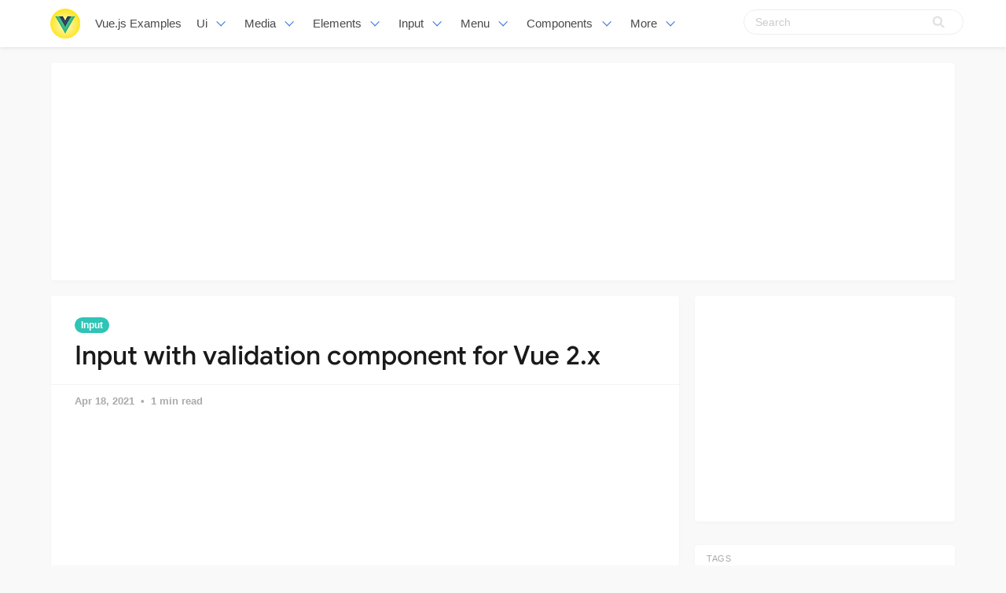

--- FILE ---
content_type: text/html; charset=utf-8
request_url: https://vuejsexamples.com/input-with-validation-component-for-vue-2-x/
body_size: 7858
content:
<!DOCTYPE html>
<html lang="en">
<head>
<meta charset="utf-8">
<meta name="viewport" content="width=device-width, initial-scale=1">
<title>Input with validation component for Vue 2.x</title>
<link rel="stylesheet" href="/assets/built/screen.css?v=c85fee237b">
<link rel="shortcut icon" href="/favicon.png" type="image/png" />
    <link rel="canonical" href="https://vuejsexamples.com/input-with-validation-component-for-vue-2-x/" />
    <meta name="referrer" content="no-referrer-when-downgrade" />
    <link rel="amphtml" href="https://vuejsexamples.com/input-with-validation-component-for-vue-2-x/amp/" />
    
    <meta property="og:site_name" content="Vue.js Examples" />
    <meta property="og:type" content="article" />
    <meta property="og:title" content="Input with validation component for Vue 2.x" />
    <meta property="og:description" content="This is just a simple extension to the default input element which shows an SVG icon if valid or not." />
    <meta property="og:url" content="https://vuejsexamples.com/input-with-validation-component-for-vue-2-x/" />
    <meta property="og:image" content="https://vuejsexamples.com/content/images/2021/04/vue-validation-input.jpg" />
    <meta property="article:published_time" content="2021-04-18T01:08:34.000Z" />
    <meta property="article:modified_time" content="2021-04-18T01:08:34.000Z" />
    <meta property="article:tag" content="Input" />
    
    <meta name="twitter:card" content="summary_large_image" />
    <meta name="twitter:title" content="Input with validation component for Vue 2.x" />
    <meta name="twitter:description" content="This is just a simple extension to the default input element which shows an SVG icon if valid or not." />
    <meta name="twitter:url" content="https://vuejsexamples.com/input-with-validation-component-for-vue-2-x/" />
    <meta name="twitter:image" content="https://vuejsexamples.com/content/images/2021/04/vue-validation-input.jpg" />
    <meta name="twitter:label1" content="Written by" />
    <meta name="twitter:data1" content="Vue.js Examples" />
    <meta name="twitter:label2" content="Filed under" />
    <meta name="twitter:data2" content="Input" />
    <meta property="og:image:width" content="561" />
    <meta property="og:image:height" content="333" />
    
    <script type="application/ld+json">
{
    "@context": "https://schema.org",
    "@type": "Article",
    "publisher": {
        "@type": "Organization",
        "name": "Vue.js Examples",
        "logo": {
            "@type": "ImageObject",
            "url": "https://vuejsexamples.com/content/images/2017/10/vuejs-3.png",
            "width": 286,
            "height": 60
        }
    },
    "author": {
        "@type": "Person",
        "name": "Vue.js Examples",
        "image": {
            "@type": "ImageObject",
            "url": "//www.gravatar.com/avatar/1f87c1c5e9ccda422d03821987e2cbe5?s=250&d=mm&r=x",
            "width": 250,
            "height": 250
        },
        "url": "https://vuejsexamples.com/author/vue/",
        "sameAs": []
    },
    "headline": "Input with validation component for Vue 2.x",
    "url": "https://vuejsexamples.com/input-with-validation-component-for-vue-2-x/",
    "datePublished": "2021-04-18T01:08:34.000Z",
    "dateModified": "2021-04-18T01:08:34.000Z",
    "image": {
        "@type": "ImageObject",
        "url": "https://vuejsexamples.com/content/images/2021/04/vue-validation-input.jpg",
        "width": 561,
        "height": 333
    },
    "keywords": "Input",
    "description": "This is just a simple extension to the default input element which shows an SVG icon if valid or not.",
    "mainEntityOfPage": {
        "@type": "WebPage",
        "@id": "https://vuejsexamples.com/"
    }
}
    </script>

    <script src="/public/ghost-sdk.min.js?v=c85fee237b"></script>
<script>
ghost.init({
	clientId: "ghost-frontend",
	clientSecret: "78394b42ebd9"
});
</script>
    <meta name="generator" content="Ghost 1.26" />
    <link rel="alternate" type="application/rss+xml" title="Vue.js Examples" href="https://vuejsexamples.com/rss/" />

<!-- Google tag (gtag.js) -->
<script async src="https://www.googletagmanager.com/gtag/js?id=G-MZSGRS8R3P"></script>
<script>
  window.dataLayer = window.dataLayer || [];
  function gtag(){dataLayer.push(arguments);}
  gtag('js', new Date());

  gtag('config', 'G-MZSGRS8R3P');
</script>

<script async src="https://pagead2.googlesyndication.com/pagead/js/adsbygoogle.js?client=ca-pub-5680150941998747" crossorigin="anonymous"></script>
</head>
<body class="post-template tag-input">
<nav id="navbar" class="navbar is-fixed-top is-transparent" style="
        transform: translateY(0px);
      ">
  <div id="specialShadow" class="bd-special-shadow" style="opacity: 0; transform: scaleY(1);"></div>

  <div class="container">

  <div class="navbar-brand">
    <a class="navbar-item" href="https://vuejsexamples.com">
      <img src="https://vuejsexamples.com/assets/vue.png" alt="Vue.js Examples" width="38" height="38">
    </a>
 <a class="navbar-item " href="https://vuejsexamples.com">
        Vue.js Examples
      </a>
    <div id="navbarBurger" class="navbar-burger burger" data-target="navMenuIndex">
      <span></span>
      <span></span>
      <span></span>
    </div>
  </div>
  <div id="navMenuIndex" class="navbar-menu">
    <div class="navbar-start">
      <div class="navbar-item has-dropdown is-hoverable">
        <a class="navbar-link  " href="/tag/ui/">
         Ui
        </a>
        <div class="navbar-dropdown is-boxed">
<a class="navbar-item " href="/tag/scroll/">Scroll</a>
<a class="navbar-item " href="/tag/list/">List</a>
<a class="navbar-item " href="/tag/admin-template/">Admin-template</a>
<a class="navbar-item " href="/tag/table/">Table</a>
<a class="navbar-item " href="/tag/layout/">Layout</a>
<a class="navbar-item " href="/tag/timeline/">Timeline</a>
<a class="navbar-item " href="/tag/masonry/">Masonry</a>
<a class="navbar-item " href="/tag/responsive/">Responsive</a>
<a class="navbar-item " href="/tag/cards/">Cards</a>
<a class="navbar-item " href="/tag/bootstrap/">Bootstrap</a>
<a class="navbar-item " href="/tag/grid/">Grid</a>
<a class="navbar-item " href="/tag/css/">Css</a>
<a class="navbar-item " href="/tag/mobile/">Mobile</a>
<a class="navbar-item " href="/tag/material-design/">Material-design</a>
<a class="navbar-item " href="/tag/framework/">Framework</a>

<a class="navbar-item " href="/tag/ui/">All UI</a>
        
        </div>
      </div>
      <div class="navbar-item has-dropdown is-hoverable">
        <a class="navbar-link  " href="#">
         Media
        </a>
        <div class="navbar-dropdown is-boxed">
<a class="navbar-item " href="/tag/slider/">Slider</a>
<a class="navbar-item " href="/tag/maps/">Maps</a>
<a class="navbar-item " href="/tag/images/">Images</a>
<a class="navbar-item " href="/tag/movie/">Movie</a>
<a class="navbar-item " href="/tag/music/">Music</a>
<a class="navbar-item " href="/tag/carousel/">Carousel</a>
<a class="navbar-item " href="/tag/echarts/">Echarts</a>
<a class="navbar-item " href="/tag/video-player/">Video Player</a>
<a class="navbar-item " href="/tag/player/">Player</a>

        </div>
      </div>
       <div class="navbar-item has-dropdown is-hoverable">
        <a class="navbar-link  " href="#">
         Elements
        </a>
        <div class="navbar-dropdown is-boxed">
<a class="navbar-item " href="/tag/wizard/">Wizard</a>
<a class="navbar-item " href="/tag/drop/">Drop</a>
<a class="navbar-item " href="/tag/drag/">Drag</a>
<a class="navbar-item " href="/tag/time/">Time</a>
<a class="navbar-item " href="/tag/icon/">Icon</a>
<a class="navbar-item " href="/tag/circle/">Circle</a>
<a class="navbar-item " href="/tag/rating/">Rating</a>
<a class="navbar-item " href="/tag/dialog/">Dialog</a>
<a class="navbar-item " href="/tag/overlay/">Overlay</a>
<a class="navbar-item " href="/tag/tooltips/">Tooltips</a>
<a class="navbar-item " href="/tag/popup/">Popup</a>
<a class="navbar-item " href="/tag/alert/">Alert</a>
<a class="navbar-item " href="/tag/svg/">Svg</a>


	</div>
      </div>
             <div class="navbar-item has-dropdown is-hoverable">
        <a class="navbar-link  " href="#">
         Input
        </a>
        <div class="navbar-dropdown is-boxed">
<a class="navbar-item " href="/tag/text/">Text</a>
<a class="navbar-item " href="/tag/form/">Form</a>
<a class="navbar-item " href="/tag/select/">Select</a>
<a class="navbar-item " href="/tag/editor/">Editor</a>
<a class="navbar-item " href="/tag/highlighting/">Highlighting</a>
<a class="navbar-item " href="/tag/keyboard/">Keyboard</a>
<a class="navbar-item " href="/tag/validation/">Validation</a>
<a class="navbar-item " href="/tag/checkboxes/">Checkboxes</a>
<a class="navbar-item " href="/tag/picker/">Picker</a>
<a class="navbar-item " href="/tag/input/">Input</a>
<a class="navbar-item " href="/tag/autocomplete/">Autocomplete</a>
<a class="navbar-item " href="/tag/markdown/">Markdown</a>
<a class="navbar-item " href="/tag/upload/">Upload</a>
<a class="navbar-item " href="/tag/password/">Password</a>
<a class="navbar-item " href="/tag/todo/">Todo</a>
<a class="navbar-item " href="/tag/type/">Type</a>
<a class="navbar-item " href="/tag/crop/">Crop</a>
<a class="navbar-item " href="/tag/note/">Note</a>
<a class="navbar-item " href="/tag/quote-machine/">Quote-machine</a>
<a class="navbar-item " href="/tag/search/">Search</a>
<a class="navbar-item " href="/tag/checklist/">Checklist</a>
        </div>
      </div>
      
       <div class="navbar-item has-dropdown is-hoverable">
        <a class="navbar-link  " href="/tag/menu/">
         Menu
        </a>
        <div class="navbar-dropdown is-boxed">
<a class="navbar-item " href="/tag/dropdown/">Dropdown</a>
<a class="navbar-item " href="/tag/click-/">Click</a>
<a class="navbar-item " href="/tag/router/">Router</a>
<a class="navbar-item " href="/tag/switch/">Switch</a>
<a class="navbar-item " href="/tag/tab/">Tab</a>
<a class="navbar-item " href="/tag/pagination/">Pagination</a>
<a class="navbar-item " href="/tag/navigation/">Navigation</a>
         
         <a class="navbar-item " href="/tag/menu/">Menu</a>
        </div>
      </div>
      
       <div class="navbar-item has-dropdown is-hoverable">
        <a class="navbar-link  " href="/tag/menu/">
         Components
        </a>
        <div class="navbar-dropdown is-boxed">
<a class="navbar-item " href="/tag/emoji/">Emoji</a>
<a class="navbar-item " href="/tag/progress/">Progress</a>
<a class="navbar-item " href="/tag/toggle/">Toggle</a>
<a class="navbar-item " href="/tag/accordion/">Accordion</a>
<a class="navbar-item " href="/tag/notification/">Notification</a>
<a class="navbar-item " href="/tag/qr-code/">Qr-code</a>
<a class="navbar-item " href="/tag/documentation/">Documentation</a>
<a class="navbar-item " href="/tag/avatar/">Avatar</a>
<a class="navbar-item " href="/tag/modal/">Modal</a>
<a class="navbar-item " href="/tag/loading/">Loading</a>
<a class="navbar-item " href="/tag/clock/">Clock</a>
<a class="navbar-item " href="/tag/calculator/">Calculator</a>
<a class="navbar-item " href="/tag/calendar/">Calendar</a>
<a class="navbar-item " href="/tag/pomodoro/">Pomodoro</a>
<a class="navbar-item " href="/tag/lazyloading/">Lazyloading</a>

        </div>
      </div>

      <div class="navbar-item has-dropdown is-hoverable">
        <a class="navbar-link  " href="#">
         More
        </a>
        <div class="navbar-dropdown is-boxed">
<a class="navbar-item " href="/tag/games/">Games</a>
<a class="navbar-item " href="/tag/miscellaneous/">Miscellaneous</a>
<a class="navbar-item " href="/tag/animation/">Animation</a>
<a class="navbar-item " href="/tag/color/">Color</a>
<a class="navbar-item " href="/tag/cookie/">Cookie</a>
<a class="navbar-item " href="/tag/open-source/">Open-source</a>
<a class="navbar-item " href="/tag/blog/">Blog</a>
<a class="navbar-item " href="/tag/pull/">Pull</a>
<a class="navbar-item " href="/tag/app-tag/">App-tag</a>
<a class="navbar-item " href="/tag/chat/">Chat</a>
<a class="navbar-item " href="/tag/social/">Social</a>
<a class="navbar-item " href="/tag/event-handling/">Event-handling</a>
<a class="navbar-item " href="/tag/fetchapi/">Fetchapi</a>
<a class="navbar-item " href="/tag/background/">Background</a>
<a class="navbar-item " href="/tag/outside/">Outside</a>
<a class="navbar-item " href="/tag/task/">Task</a>
<a class="navbar-item " href="/tag/client/">Client</a>
        </div>
      </div>


    </div>

    <div class="navbar-end">
    <div class="gxx_search" id="bdcs">
                <form action="//www.google.com/search" method="get" target="_blank">
                    <input type="search" name="q" value="" placeholder="Search" />
                    <input type="hidden" name="ie" value="UTF-8" />
                    <input type="hidden" name="oe" value="UTF-8" />
                    <input type="hidden" name="hl" value="en" />
                    <input type="hidden" name="domains" value="vuejsexamples.com" />
                    <input type="hidden" name="sitesearch" value="vuejsexamples.com" />
                    <input type="submit" class="gxxicon" value="" />
                  
                </form>
            </div>
      
    
    </div>
  </div>
  </div>
</nav>

<section class="ggcontent hidden-xs">
<script async src="https://pagead2.googlesyndication.com/pagead/js/adsbygoogle.js?client=ca-pub-5680150941998747" crossorigin="anonymous"></script>
<!-- 1150 -->
<ins class="adsbygoogle"
     style="display:inline-block;width:1130px;height:250px"
     data-ad-client="ca-pub-5680150941998747"
     data-ad-slot="3755220091"></ins>
<script>
     (adsbygoogle = window.adsbygoogle || []).push({});
</script>
</section>

<div class="site">
<div class="site-content">
 
<div class="container">
    <div class="row">
        <div class="content-column col-xl-9 col-lg-8">
            <div class="content-area">
                <main class="site-main">
                        <article
                            class="post tag-input single u-shadow">
                            <header class="post-header">
            <a class="post-tag" href="/tag/input/">Input</a>
    <h1 class="post-title">
            Input with validation component for Vue 2.x
    </h1>
</header>                            <div class="post-meta">
                                <time class="post-meta-date"
                                    datetime="2021-04-18">
                                    Apr 18, 2021
                                </time>
                                <span
                                    class="post-meta-length">1 min read</span>
                            </div>
    <div class="post-media2">
        <div
            class="u-placeholder">
            <a class="post-image-link" href="/input-with-validation-component-for-vue-2-x/">
                <img class="post-image lazyload"
                    data-srcset="/content/images/2021/04/vue-validation-input.jpg 400w, /content/images/2021/04/vue-validation-input.jpg 750w, /content/images/2021/04/vue-validation-input.jpg 960w"
                    src="[data-uri]"
                    data-sizes="auto" alt="Input with validation component for Vue 2.x">
            </a>
        </div>
    </div>


                            <div class="content-wrapper">
                                <div class="post-content u-text-format">
                                    <div class="kg-card-markdown"><h2 id="vuevalidationinput">vue-validation-input</h2>
<p>This is just a simple extension to the default input element which shows an SVG icon if valid or not.</p>
<h2 id="installation">Installation</h2>
<pre><code class="language-bash">$ npm install vue-validation-input
</code></pre>
<h2 id="usage">Usage</h2>
<pre><code class="language-html">&lt;template&gt;
  &lt;div id=&quot;app&quot;&gt;
    &lt;vue-validation-input :readonly=&quot;true&quot; :placeholder=&quot;'Placeholder text'&quot;&gt;&lt;/vue-validation-input&gt;
    &lt;vue-validation-input :minlength=&quot;5&quot; maxlength=&quot;10&quot;&gt;&lt;/vue-validation-input&gt;
    &lt;vue-validation-input :class=&quot;'customClass'&quot; :pattern=&quot;Hello\nworld&quot;&gt;&lt;/vue-validation-input&gt;
    &lt;vue-validation-input :class=&quot;['customClass', 'customClass2']&quot; valid-color=&quot;'green'&quot;&gt;&lt;/vue-validation-input&gt;
  &lt;/div&gt;
&lt;/template&gt;

&lt;script&gt;
import VueValidationInput from 'vue-validation-input'

export default {
  components: {
    VueValidationInput
  },
}
&lt;/script&gt;
</code></pre>
<h2 id="prop">Prop</h2>
<table>
<thead>
<tr>
<th>Prop</th>
<th>Type</th>
<th style="text-align:center">Default</th>
<th>Description</th>
</tr>
</thead>
<tbody>
<tr>
<td>container-class</td>
<td>String, Array, Object</td>
<td style="text-align:center">&quot;&quot;</td>
<td>Binding class for input container</td>
</tr>
<tr>
<td>input-class</td>
<td>String, Array, Object</td>
<td style="text-align:center">&quot;&quot;</td>
<td>Binding class for input</td>
</tr>
<tr>
<td>icon-class</td>
<td>String, Array, Object</td>
<td style="text-align:center">&quot;&quot;</td>
<td>Binding class for SVG icon</td>
</tr>
<tr>
<td>placeholder</td>
<td>String</td>
<td style="text-align:center">&quot;&quot;</td>
<td>Placeholder text</td>
</tr>
<tr>
<td>pattern</td>
<td>String</td>
<td style="text-align:center">&quot;&quot;</td>
<td>A regular expression the input's contents must match in order to be valid</td>
</tr>
<tr>
<td>readonly</td>
<td>Boolean</td>
<td style="text-align:center">false</td>
<td>Boolean controller if input is read-only</td>
</tr>
<tr>
<td>minlength</td>
<td>Number</td>
<td style="text-align:center">1</td>
<td>The minimum length of input to be considered as valid</td>
</tr>
<tr>
<td>maxlength</td>
<td>Number</td>
<td style="text-align:center">-1</td>
<td>The maximum allowed number of characters</td>
</tr>
<tr>
<td>valid-color</td>
<td>String</td>
<td style="text-align:center">#33AF28</td>
<td>Valid SVG icon color</td>
</tr>
<tr>
<td>invalid-color</td>
<td>String</td>
<td style="text-align:center">#EE0202</td>
<td>Invalid SVG icon color</td>
</tr>
</tbody>
</table>
<h2 id="event">Event</h2>
<table>
<thead>
<tr>
<th>Event</th>
<th>Type</th>
<th>Output</th>
</tr>
</thead>
<tbody>
<tr>
<td>vue-validation-output</td>
<td>Object</td>
<td>{ value: String, valid: Boolean }</td>
</tr>
</tbody>
</table>
<h2 id="github">GitHub</h2>
<p><a href="https://github.com/riyuuryu/vue-validation-input">https://github.com/riyuuryu/vue-validation-input</a></p>
</div>
				    <section id="isso-thread"></section>
                                </div>

                                    <div class="post-tags">
        <a class="tag tag-input" href="/tag/input/"
                title="Input">Input</a>
    </div>
                                <div class="share u-hover-wrapper">
    <a class="share-item share-facebook u-hover-item"
        href="https://www.facebook.com/sharer.php?u=https://vuejsexamples.com/input-with-validation-component-for-vue-2-x/"
        target="_blank"><i class="icon icon-facebook"></i></a>
    <a class="share-item share-twitter u-hover-item"
        href="https://twitter.com/intent/tweet?url=https://vuejsexamples.com/input-with-validation-component-for-vue-2-x/&text=Input%20with%20validation%20component%20for%20Vue%202.x"
        target="_blank"><i class="icon icon-twitter"></i></a>
    <a class="share-item share-pinterest u-hover-item"
        href="https://pinterest.com/pin/create/button/?url=https://vuejsexamples.com/input-with-validation-component-for-vue-2-x/&media=&description=Input%20with%20validation%20component%20for%20Vue%202.x"
        target="_blank"><i class="icon icon-pinterest"></i></a>
    <a class="share-item share-linkedin u-hover-item"
        href="https://www.linkedin.com/shareArticle?mini=true&url=https://vuejsexamples.com/input-with-validation-component-for-vue-2-x/&title=Input%20with%20validation%20component%20for%20Vue%202.x"
        target="_blank"><i class="icon icon-linkedin"></i></a>
    <a class="share-item share-reddit u-hover-item"
        href="https://reddit.com/submit?url=https://vuejsexamples.com/input-with-validation-component-for-vue-2-x/&title=Input%20with%20validation%20component%20for%20Vue%202.x"
        target="_blank"><i class="icon icon-reddit"></i></a>
    <a class="share-item share-vk u-hover-item"
        href="http://vk.com/share.php?url=https://vuejsexamples.com/input-with-validation-component-for-vue-2-x/&title=Input%20with%20validation%20component%20for%20Vue%202.x"
        target="_blank"><i class="icon icon-vk"></i></a>
</div>                            </div>


                        </article>	
                        <div class="navigation">
        <div class="navigation-item navigation-previous">
            <img class="navigation-image lazyload u-object-fit"
                data-srcset="/content/images/2021/04/Popper-for-Vue.gif 400w, /content/images/2021/04/Popper-for-Vue.gif 750w, /content/images/2021/04/Popper-for-Vue.gif 960w"
                src="[data-uri]"
                data-sizes="auto" alt="Vue component to create popups and tooltips">
            <span class="navigation-label">Previous Post</span>
            <h4 class="navigation-title">Vue component to create popups and tooltips</h4>
            <a class="u-permalink" href=/vue-component-to-create-popups-and-tooltips/></a>
        </div>

        <div class="navigation-item navigation-next">
            <img class="navigation-image lazyload u-object-fit"
                data-srcset="/content/images/2021/04/ShareX.jpg 400w, /content/images/2021/04/ShareX.jpg 750w, /content/images/2021/04/ShareX.jpg 960w"
                src="[data-uri]"
                data-sizes="auto" alt="An unopinionated visual filtering component for Vue">
            <span class="navigation-label">Next Post</span>
            <h4 class="navigation-title">An unopinionated visual filtering component for Vue</h4>
            <a class="u-permalink" href=/an-unopinionated-visual-filtering-component-for-vue/></a>
        </div>
</div>

                    <section class="related-posts">
            <h3 class="related-title">
                <span class="text">You might also like...</span>
            </h3>
            <div class="post-feed">
                    <article class="post tag-password tag-input u-shadow">
<div class="post-wrapper">
        <div class="post-media">
        <div
            class="u-placeholder same-height rectangle">
            <a class="post-image-link" href="/one-time-passcode-input-for-vue/">
                <img class="post-image lazyload u-object-fit"
                    data-srcset="/content/images/2024/02/Code_2024-02_21-34-59.jpg 400w, /content/images/2024/02/Code_2024-02_21-34-59.jpg 750w, /content/images/2024/02/Code_2024-02_21-34-59.jpg 960w"
                    src="[data-uri]"
                    data-sizes="auto" alt="One time passcode Input for Vue">
            </a>
        </div>
    </div>
<div class="post-right">
        <header class="post-header">
            <a class="post-tag" href="/tag/password/">password</a>
    <h2 class="post-title">
            <a class="post-title-link" href="/one-time-passcode-input-for-vue/">One time passcode Input for Vue</a>
    </h2>
</header>    
            <div class="post-excerpt">
               One-time passcode Input. Accessible & unstyled. Based on the React version by guilhermerodz.
            </div>
   <span class="post-card-tags">23 February 2024</span>
    </div>
 </div>



</article>                    <article class="post tag-select tag-input u-shadow">
<div class="post-wrapper">
        <div class="post-media">
        <div
            class="u-placeholder same-height rectangle">
            <a class="post-image-link" href="/a-flexible-modern-select-input-control-for-vue-3/">
                <img class="post-image lazyload u-object-fit"
                    data-srcset="/content/images/2024/02/Code_2024-02_12-03-08.jpg 400w, /content/images/2024/02/Code_2024-02_12-03-08.jpg 750w, /content/images/2024/02/Code_2024-02_12-03-08.jpg 960w"
                    src="[data-uri]"
                    data-sizes="auto" alt="A flexible &amp; modern select-input control for Vue 3">
            </a>
        </div>
    </div>
<div class="post-right">
        <header class="post-header">
            <a class="post-tag" href="/tag/select/">Select</a>
    <h2 class="post-title">
            <a class="post-title-link" href="/a-flexible-modern-select-input-control-for-vue-3/">A flexible &amp; modern select-input control for Vue 3</a>
    </h2>
</header>    
            <div class="post-excerpt">
               The Vue3-Select-Component offers a comprehensive solution for creating select controls in Vue 3 applications.
            </div>
   <span class="post-card-tags">13 February 2024</span>
    </div>
 </div>



</article>                    <article class="post tag-input tag-password u-shadow">
<div class="post-wrapper">
        <div class="post-media">
        <div
            class="u-placeholder same-height rectangle">
            <a class="post-image-link" href="/a-lightweight-and-reusable-otp-input-component-for-vue-3/">
                <img class="post-image lazyload u-object-fit"
                    data-srcset="/content/images/2023/09/Code_2023-09_11-53-11.jpg 400w, /content/images/2023/09/Code_2023-09_11-53-11.jpg 750w, /content/images/2023/09/Code_2023-09_11-53-11.jpg 960w"
                    src="[data-uri]"
                    data-sizes="auto" alt="A lightweight and reusable OTP input component for Vue 3">
            </a>
        </div>
    </div>
<div class="post-right">
        <header class="post-header">
            <a class="post-tag" href="/tag/input/">Input</a>
    <h2 class="post-title">
            <a class="post-title-link" href="/a-lightweight-and-reusable-otp-input-component-for-vue-3/">A lightweight and reusable OTP input component for Vue 3</a>
    </h2>
</header>    
            <div class="post-excerpt">
               A lightweight and reusable OTP input component for Vue 3
            </div>
   <span class="post-card-tags">06 September 2023</span>
    </div>
 </div>



</article>            </div>
        </section>


       <section class="author u-shadow">
            <section class="subscribe-form">
                <h3 class="subscribe-form-title">Subscribe to Vue.js Examples</h3>
                <p>Get the latest posts delivered right to your inbox</p>
                <form method="post" action="/subscribe/" class="">
    <input class="confirm" type="hidden" name="confirm"  /><input class="location" type="hidden" name="location"  /><input class="referrer" type="hidden" name="referrer"  />

    <div class="form-group">
        <input class="subscribe-email" type="email" name="email"  placeholder="youremail@example.com" />
    </div>
    <button class="" type="submit"><span>Subscribe</span></button>
    
<script>
    (function(g,h,o,s,t){
        var buster = function(b,m) {
            h[o]('input.'+b).forEach(function (i) {
                i.value=i.value || m;
            });
        };
        buster('location', g.location.href);
        buster('referrer', h.referrer);
    })(window,document,'querySelectorAll','value');
</script>

</form>


            </section>

    </section>

                </main>
            </div>
        </div>

   

        <div class="sidebar-column col-xl-3 col-lg-4 hidden-xs hidden-sm hidden-md">
            <aside class="widget-area">
    <div class="widget widget-facebook widget-no-title u-shadow">
    <div class="fb-page" data-href="__YOUR_FACEBOOK_PAGE_URL__"
        data-small-header="false" data-hide-cover="false"
        data-show-facepile="true" data-hide-cta="false" data-tabs="none">
    </div>
</div>    <div class="widget widget-tags u-shadow">
<div class="gg-card2">
<script async src="https://pagead2.googlesyndication.com/pagead/js/adsbygoogle.js?client=ca-pub-5680150941998747" crossorigin="anonymous"></script>
<!-- apkthing300 -->
<ins class="adsbygoogle"
     style="display:inline-block;width:300px;height:250px"
     data-ad-client="ca-pub-5680150941998747"
     data-ad-slot="9627773903"></ins>
<script>
     (adsbygoogle = window.adsbygoogle || []).push({});
</script>
</div>
</div>
<div class="widget widget-tags u-shadow">
    <h4 class="widget-title">Tags</h4>
        <div class="tag-feed">
                <div class="tag">
                    <a class="tag-link" href="/tag/app-tag/">
                        <span class="tag-name">App</span>
                        <span class="tag-count">543</span>
                    </a>
                </div>
                <div class="tag">
                    <a class="tag-link" href="/tag/ui/">
                        <span class="tag-name">UI</span>
                        <span class="tag-count">250</span>
                    </a>
                </div>
                <div class="tag">
                    <a class="tag-link" href="/tag/tailwind-css/">
                        <span class="tag-name">Tailwind CSS</span>
                        <span class="tag-count">168</span>
                    </a>
                </div>
                <div class="tag">
                    <a class="tag-link" href="/tag/nuxt/">
                        <span class="tag-name">Nuxt</span>
                        <span class="tag-count">162</span>
                    </a>
                </div>
                <div class="tag">
                    <a class="tag-link" href="/tag/games/">
                        <span class="tag-name">Games</span>
                        <span class="tag-count">160</span>
                    </a>
                </div>
                <div class="tag">
                    <a class="tag-link" href="/tag/website/">
                        <span class="tag-name">Website</span>
                        <span class="tag-count">140</span>
                    </a>
                </div>
                <div class="tag">
                    <a class="tag-link" href="/tag/todo/">
                        <span class="tag-name">Todo</span>
                        <span class="tag-count">139</span>
                    </a>
                </div>
                <div class="tag">
                    <a class="tag-link" href="/tag/miscellaneous/">
                        <span class="tag-name">Miscellaneous</span>
                        <span class="tag-count">136</span>
                    </a>
                </div>
                <div class="tag">
                    <a class="tag-link" href="/tag/calendar/">
                        <span class="tag-name">Calendar</span>
                        <span class="tag-count">133</span>
                    </a>
                </div>
                <div class="tag">
                    <a class="tag-link" href="/tag/images/">
                        <span class="tag-name">Images</span>
                        <span class="tag-count">132</span>
                    </a>
                </div>
                <div class="tag">
                    <a class="tag-link" href="/tag/dashboard-tag/">
                        <span class="tag-name">Dashboard</span>
                        <span class="tag-count">115</span>
                    </a>
                </div>
                <div class="tag">
                    <a class="tag-link" href="/tag/editor/">
                        <span class="tag-name">Editor</span>
                        <span class="tag-count">111</span>
                    </a>
                </div>
                <div class="tag">
                    <a class="tag-link" href="/tag/tool/">
                        <span class="tag-name">Tool</span>
                        <span class="tag-count">110</span>
                    </a>
                </div>
                <div class="tag">
                    <a class="tag-link" href="/tag/template/">
                        <span class="tag-name">Template</span>
                        <span class="tag-count">109</span>
                    </a>
                </div>
                <div class="tag">
                    <a class="tag-link" href="/tag/echarts/">
                        <span class="tag-name">Charts</span>
                        <span class="tag-count">103</span>
                    </a>
                </div>
                <div class="tag">
                    <a class="tag-link" href="/tag/table/">
                        <span class="tag-name">Table</span>
                        <span class="tag-count">98</span>
                    </a>
                </div>
                <div class="tag">
                    <a class="tag-link" href="/tag/picker/">
                        <span class="tag-name">Picker</span>
                        <span class="tag-count">97</span>
                    </a>
                </div>
                <div class="tag">
                    <a class="tag-link" href="/tag/form/">
                        <span class="tag-name">Form</span>
                        <span class="tag-count">95</span>
                    </a>
                </div>
                <div class="tag">
                    <a class="tag-link" href="/tag/typescript/">
                        <span class="tag-name">Typescript</span>
                        <span class="tag-count">90</span>
                    </a>
                </div>
                <div class="tag">
                    <a class="tag-link" href="/tag/input/">
                        <span class="tag-name">Input</span>
                        <span class="tag-count">89</span>
                    </a>
                </div>
                <div class="tag">
                    <a class="tag-link" href="/tag/vite/">
                        <span class="tag-name">Vite</span>
                        <span class="tag-count">89</span>
                    </a>
                </div>
                <div class="tag">
                    <a class="tag-link" href="/tag/admin-template/">
                        <span class="tag-name">Admin Template</span>
                        <span class="tag-count">88</span>
                    </a>
                </div>
                <div class="tag">
                    <a class="tag-link" href="/tag/scroll/">
                        <span class="tag-name">Scroll</span>
                        <span class="tag-count">83</span>
                    </a>
                </div>
                <div class="tag">
                    <a class="tag-link" href="/tag/slider/">
                        <span class="tag-name">Slider</span>
                        <span class="tag-count">78</span>
                    </a>
                </div>
                <div class="tag">
                    <a class="tag-link" href="/tag/select/">
                        <span class="tag-name">Select</span>
                        <span class="tag-count">73</span>
                    </a>
                </div>
                <div class="tag">
                    <a class="tag-link" href="/tag/modal/">
                        <span class="tag-name">Modal</span>
                        <span class="tag-count">72</span>
                    </a>
                </div>
                <div class="tag">
                    <a class="tag-link" href="/tag/drag/">
                        <span class="tag-name">Drag</span>
                        <span class="tag-count">71</span>
                    </a>
                </div>
                <div class="tag">
                    <a class="tag-link" href="/tag/starter/">
                        <span class="tag-name">Starter</span>
                        <span class="tag-count">70</span>
                    </a>
                </div>
                <div class="tag">
                    <a class="tag-link" href="/tag/menu/">
                        <span class="tag-name">Menu</span>
                        <span class="tag-count">67</span>
                    </a>
                </div>
                <div class="tag">
                    <a class="tag-link" href="/tag/api/">
                        <span class="tag-name">API</span>
                        <span class="tag-count">65</span>
                    </a>
                </div>
        </div>
</div>    <div class="widget widget-recent u-shadow">
    <h4 class="widget-title">Recent Posts</h4>
            <div class="recent-posts">
                    <article class="recent">
                        <header class="post-header">
    <h5 class="post-title">
            <a class="post-title-link" href="/folio-magazine-crafting-captivating-portfolios-with-nuxt-3/">Folio-Magazine: Crafting Captivating Portfolios with Nuxt 3</a>
    </h5>
        <time class="post-date" datetime="2024-03-13">
    Mar 13, 2024
</time></header>                    </article>
                    <article class="recent">
                        <header class="post-header">
    <h5 class="post-title">
            <a class="post-title-link" href="/a-vue-3-component-for-creating-tabbed-interfaces-easily/">A Vue 3 component for creating tabbed interfaces easily</a>
    </h5>
        <time class="post-date" datetime="2024-03-12">
    Mar 12, 2024
</time></header>                    </article>
                    <article class="recent">
                        <header class="post-header">
    <h5 class="post-title">
            <a class="post-title-link" href="/a-pokemon-game-built-with-vue-and-tailwind-css/">A Pokemon game built with Vue and Tailwind CSS</a>
    </h5>
        <time class="post-date" datetime="2024-03-11">
    Mar 11, 2024
</time></header>                    </article>
                    <article class="recent">
                        <header class="post-header">
    <h5 class="post-title">
            <a class="post-title-link" href="/a-color-wheel-picker-for-vue/">A Color Wheel Picker for Vue</a>
    </h5>
        <time class="post-date" datetime="2024-03-04">
    Mar 04, 2024
</time></header>                    </article>
                    <article class="recent">
                        <header class="post-header">
    <h5 class="post-title">
            <a class="post-title-link" href="/an-audio-player-for-vue-3-based-on-vuetify-3/">An audio player for Vue 3 based on Vuetify 3</a>
    </h5>
        <time class="post-date" datetime="2024-02-29">
    Feb 29, 2024
</time></header>                    </article>
            </div>
</div>

<div class="widget widget-recent u-shadow">
<div class="gg-card3">

<script async src="https://pagead2.googlesyndication.com/pagead/js/adsbygoogle.js?client=ca-pub-5680150941998747" crossorigin="anonymous"></script>
<!-- 300X600 -->
<ins class="adsbygoogle"
     style="display:inline-block;width:300px;height:600px"
     data-ad-client="ca-pub-5680150941998747"
     data-ad-slot="3460995508"></ins>
<script>
(adsbygoogle = window.adsbygoogle || []).push({});
</script>
</div>
</div></aside>        </div>
    </div>
</div>
    <link rel="stylesheet" href="/assets/built/prism.css?v=c85fee237b">

</div>
<footer class="site-footer">
    <div class="container">
        <div class="footer-inner">

  <div class="copyright ">
<a href="/about/">About</a>&nbsp; | &nbsp;<a href="/contact/">Contact</a>&nbsp; | &nbsp;<a href="/privacy-policy/">Privacy Policy</a>&nbsp; | &nbsp;<a href="/submit-project/">Submit A Project</a> 
            </div>
            <div class="social">
            </div>
            <div class="copyright">
                Powered by <a href="https://vuejsexamples.com" target="_blank">Vue.js Examples</a>
            </div>
        </div>
    </div>
</footer></div>
<script src="/assets/js/jquery-3.2.1.min.js"></script>
<script src="/assets/js/jquery.githubRepoWidget.min.js?v=4882949ed5"></script>
<script src="/assets/built/main.min.js"></script>
<script type="text/javascript" src="/assets/js/prism.js?v=4882949ed5"></script>
<script src="/assets/js/nav.js?v=da972"></script>

<script defer data-domain="vuejsexamples.com" src="https://stat.vuejsexamples.com/js/plausible.js"></script>
<script async src="https://umami.vuejsexamples.com/script.js" data-website-id="9a621c3e-3d33-4ea7-b272-40034c27ec42"></script>
<script>(function(){function c(){var b=a.contentDocument||a.contentWindow.document;if(b){var d=b.createElement('script');d.innerHTML="window.__CF$cv$params={r:'9be90a97892460ae',t:'MTc2ODUxODU3Mg=='};var a=document.createElement('script');a.src='/cdn-cgi/challenge-platform/scripts/jsd/main.js';document.getElementsByTagName('head')[0].appendChild(a);";b.getElementsByTagName('head')[0].appendChild(d)}}if(document.body){var a=document.createElement('iframe');a.height=1;a.width=1;a.style.position='absolute';a.style.top=0;a.style.left=0;a.style.border='none';a.style.visibility='hidden';document.body.appendChild(a);if('loading'!==document.readyState)c();else if(window.addEventListener)document.addEventListener('DOMContentLoaded',c);else{var e=document.onreadystatechange||function(){};document.onreadystatechange=function(b){e(b);'loading'!==document.readyState&&(document.onreadystatechange=e,c())}}}})();</script><script defer src="https://static.cloudflareinsights.com/beacon.min.js/vcd15cbe7772f49c399c6a5babf22c1241717689176015" integrity="sha512-ZpsOmlRQV6y907TI0dKBHq9Md29nnaEIPlkf84rnaERnq6zvWvPUqr2ft8M1aS28oN72PdrCzSjY4U6VaAw1EQ==" data-cf-beacon='{"version":"2024.11.0","token":"5f0643796c26434faeadcc9ffe77d41c","r":1,"server_timing":{"name":{"cfCacheStatus":true,"cfEdge":true,"cfExtPri":true,"cfL4":true,"cfOrigin":true,"cfSpeedBrain":true},"location_startswith":null}}' crossorigin="anonymous"></script>
</body>
</html>

--- FILE ---
content_type: text/html; charset=utf-8
request_url: https://www.google.com/recaptcha/api2/aframe
body_size: 265
content:
<!DOCTYPE HTML><html><head><meta http-equiv="content-type" content="text/html; charset=UTF-8"></head><body><script nonce="sX4itdI1BfTM1dPX_agWmA">/** Anti-fraud and anti-abuse applications only. See google.com/recaptcha */ try{var clients={'sodar':'https://pagead2.googlesyndication.com/pagead/sodar?'};window.addEventListener("message",function(a){try{if(a.source===window.parent){var b=JSON.parse(a.data);var c=clients[b['id']];if(c){var d=document.createElement('img');d.src=c+b['params']+'&rc='+(localStorage.getItem("rc::a")?sessionStorage.getItem("rc::b"):"");window.document.body.appendChild(d);sessionStorage.setItem("rc::e",parseInt(sessionStorage.getItem("rc::e")||0)+1);localStorage.setItem("rc::h",'1768518593642');}}}catch(b){}});window.parent.postMessage("_grecaptcha_ready", "*");}catch(b){}</script></body></html>